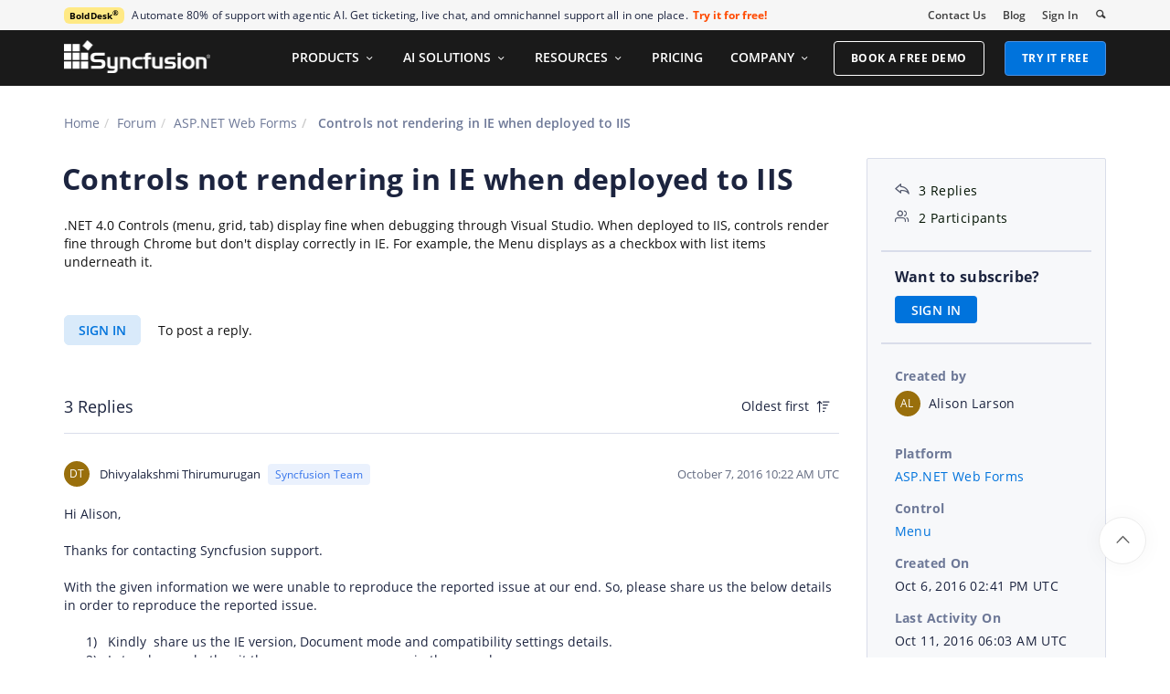

--- FILE ---
content_type: text/css
request_url: https://www.syncfusion.com/forums/dist/cssminify/forumthreaddetail.min.css?v10
body_size: 7652
content:
.breadcrumb--top,.breadcrumb--section{padding-left:0}.breadcrumb{padding-right:0;padding-left:0;color:#00003D!important;background-color:#FFF;padding-top:15px}.breadcrumb a{color:#6D7897}.breadcrumb a:hover{color:#0A98FF}.breadcrumb .active{font-weight:600;color:#6D7897;letter-spacing:.06px}.validation-message{color:#EB3F3F;font-size:12px;letter-spacing:.4px}.upload-submitfield{margin-bottom:200px}.upload-submitfield .attachmentfield{float:left;height:138px;width:840px;float:left;margin-top:25px;width:100%;margin-bottom:60px}.upload-submitfield .attachmentfield .fileinputdiv{height:auto}.upload-submitfield .attachmentfield .policy{font-size:11px;color:#6D7897;letter-spacing:.05px;text-align:left;margin-top:8px}.upload-submitfield .attachmentfield .policy #confidentialpolicy_link{color:#0073dc!important;cursor:pointer}.upload-submitfield .attachmentfield .policy #confidentialpolicy_link:hover{color:#0450C2!important}.upload-submitfield .attachmentfield #confidentialpolicyModal .modal-content{background:#FFF;box-shadow:1px 2px 13px 3px rgb(0 0 0 / .24);border-radius:6.72px;padding:10px 10px 15px 10px}.upload-submitfield .attachmentfield #confidentialpolicyModal .modal-content .modal-header{border-bottom:none!important;padding-bottom:0}.upload-submitfield .attachmentfield #confidentialpolicyModal .modal-content .modal-header .close{margin-top:-8px;opacity:1;color:#8F9BB3}.upload-submitfield .attachmentfield #confidentialpolicyModal .modal-content .modal-header .close:hover{color:#1C243F}.upload-submitfield .attachmentfield #confidentialpolicyModal .modal-content .modal-header .modal-title{font-size:20px;color:#1C243F;letter-spacing:0;font-weight:600}.upload-submitfield .attachmentfield #confidentialpolicyModal .modal-content .modal-header .modal-body{font-size:14px;color:#1C243F;letter-spacing:.5px;line-height:24px}.upload-submitfield .attachmentfield .upload-section{padding-left:0}.upload-submitfield .attachmentfield #browse-to-upload{border:1px solid #B4BED8;padding:8px 8px 0 8px;background:#FFF;margin-top:10px;width:430px;border-radius:4px}.upload-submitfield .attachmentfield #browse-to-upload .sf-icon-forum-Info{font-size:15px;vertical-align:middle;color:#8F9BB3}.upload-submitfield .attachmentfield #browse-to-upload .filesize-font{font-size:11px;color:#6D7897;letter-spacing:.05px}.upload-submitfield .attachmentfield #browse-to-upload .droparea{border:1px dashed #B4BED8;border-radius:4px;display:inherit;font-size:14px;padding:6%}.upload-submitfield .attachmentfield #browse-to-upload .droparea .dropbox-img{vertical-align:bottom;margin-right:5px}.upload-submitfield .attachmentfield #browse-to-upload .droparea .dropbox-content{letter-spacing:.06px;color:#1C243F}.upload-submitfield .attachmentfield #browse-to-upload .droparea .tooltip-inner{max-width:220px;background-color:#323232!important}.upload-submitfield .attachmentfield #browse-to-upload .droparea .tooltip{width:220px!important}.upload-submitfield .attachmentfield #browse-to-upload .droparea:hover{border:1px dashed #0073DC}.upload-submitfield .attachmentfield .e-file-select-wrap{display:none}.upload-submitfield .attachmentfield .e-upload{border:none;margin-top:8px;font-family:"Open Sans","Helvetica","Arial",sans-serif!important}.upload-submitfield .attachmentfield .e-upload .e-file-name,.upload-submitfield .attachmentfield .e-upload .e-file-type{color:#1C243F!important;letter-spacing:0.32px!important}.upload-submitfield .attachmentfield .e-upload .e-file-size{color:#6D7897!important;letter-spacing:0.32px!important;width:35%}.upload-submitfield .attachmentfield .e-upload .e-upload-success{color:#1AAA55!important;letter-spacing:0.32px!important}.upload-submitfield .attachmentfield .e-upload .e-validation-fails{color:#FB2E2E!important;letter-spacing:0.32px!important}.upload-submitfield .attachmentfield .e-upload .e-upload-files{border-top:none!important}.upload-submitfield .attachmentfield .e-upload .e-upload-files .e-upload-file-list{border-bottom:none!important}.upload-submitfield .attachmentfield .e-upload .e-upload-files .e-file-name{padding-bottom:10px}.g-recaptcha{margin-bottom:0;margin-top:30px;padding-left:0}.g-recaptcha-validation{color:#EB3F3F;font-size:12px;padding:0}.rc-anchor-light.rc-anchor-normal{background:#FFFFFF!important;border:1px solid #B4BED8!important;border-radius:4px}.rc-anchor-light{background:#FFFFFF!important;color:#1C243F!important}.rc-anchor-center-item{font-size:14px;color:#1C243F!important}.buttons{margin-top:30px;margin-bottom:10px;padding-left:0;display:inline-flex}.buttons #forumClose{border:1px solid #0073DC;color:#0073DC;background:#FFF;margin-right:15px;font-size:14px!important;font-weight:600!important}.buttons #forumClose:hover{background:#0073DC;color:#FFF}.buttons #forumSubmit{background:#0073DC;color:#FFF;border:1px solid #0073DC;font-size:14px!important;font-weight:600!important;outline:none!important}.buttons #forumSubmit:hover{background:#0A98FF;border:1px solid #0A98FF}.buttons .btn{border-radius:4px;justify-content:center;border-radius:4px;cursor:pointer;padding:7px 43px}.buttons .btn:hover:not(:disabled){background-color:#0073DC}@media (max-width:767px){.upload-submitfield{margin-bottom:200px}.upload-submitfield .attachmentfield{float:left;height:138px;width:840px;float:left;margin-top:25px;width:100%;margin-bottom:60px}.upload-submitfield .attachmentfield .fileinputdiv{height:auto}.upload-submitfield .attachmentfield .policy{font-size:11px;color:#6D7897;letter-spacing:.05px;text-align:left;margin-top:8px}.upload-submitfield .attachmentfield .policy #confidentialpolicy_link{color:#0073dc!important;cursor:pointer}.upload-submitfield .attachmentfield .policy #confidentialpolicy_link:hover{color:#0450C2!important}.upload-submitfield .attachmentfield #confidentialpolicyModal .modal-content{background:#FFF;box-shadow:1px 2px 13px 3px rgb(0 0 0 / .24);border-radius:6.72px;padding:10px 10px 15px 10px}.upload-submitfield .attachmentfield #confidentialpolicyModal .modal-content .modal-header{border-bottom:none!important;padding-bottom:0}.upload-submitfield .attachmentfield #confidentialpolicyModal .modal-content .modal-header .close{margin-top:-8px;opacity:1;color:#8F9BB3}.upload-submitfield .attachmentfield #confidentialpolicyModal .modal-content .modal-header .close:hover{color:#1C243F}.upload-submitfield .attachmentfield #confidentialpolicyModal .modal-content .modal-header .modal-title{font-size:20px;color:#1C243F;letter-spacing:0;font-weight:600}.upload-submitfield .attachmentfield #confidentialpolicyModal .modal-content .modal-header .modal-body{font-size:14px;color:#1C243F;letter-spacing:.5px;line-height:24px}.upload-submitfield .attachmentfield .upload-section{padding-left:0}.upload-submitfield .attachmentfield #browse-to-upload{border:1px solid #B4BED8;padding:8px 8px 0 8px;background:#FFF;margin-top:10px;width:430px;border-radius:4px}.upload-submitfield .attachmentfield #browse-to-upload .sf-icon-forum-Info{font-size:15px;vertical-align:middle;color:#8F9BB3}.upload-submitfield .attachmentfield #browse-to-upload .filesize-font{font-size:11px;color:#6D7897;letter-spacing:.05px}.upload-submitfield .attachmentfield #browse-to-upload .droparea{border:1px dashed #B4BED8;border-radius:4px;display:inherit;font-size:14px;padding:6%}.upload-submitfield .attachmentfield #browse-to-upload .droparea .dropbox-img{vertical-align:bottom;margin-right:5px}.upload-submitfield .attachmentfield #browse-to-upload .droparea .dropbox-content{letter-spacing:.06px;color:#1C243F}.upload-submitfield .attachmentfield #browse-to-upload .droparea .tooltip-inner{max-width:220px;background-color:#323232!important}.upload-submitfield .attachmentfield #browse-to-upload .droparea .tooltip{width:220px!important}.upload-submitfield .attachmentfield #browse-to-upload .droparea:hover{border:1px dashed #0073DC}.upload-submitfield .attachmentfield .e-file-select-wrap{display:none}.upload-submitfield .attachmentfield .e-upload{border:none;margin-top:8px;font-family:"Open Sans","Helvetica","Arial",sans-serif!important}.upload-submitfield .attachmentfield .e-upload .e-file-name,.upload-submitfield .attachmentfield .e-upload .e-file-type{color:#1C243F!important;letter-spacing:0.32px!important}.upload-submitfield .attachmentfield .e-upload .e-file-size{color:#6D7897!important;letter-spacing:0.32px!important;width:35%}.upload-submitfield .attachmentfield .e-upload .e-upload-success{color:#1AAA55!important;letter-spacing:0.32px!important}.upload-submitfield .attachmentfield .e-upload .e-validation-fails{color:#FB2E2E!important;letter-spacing:0.32px!important}.upload-submitfield .attachmentfield .e-upload .e-upload-files{border-top:none!important}.upload-submitfield .attachmentfield .e-upload .e-upload-files .e-upload-file-list{border-bottom:none!important}.upload-submitfield .attachmentfield .e-upload .e-upload-files .e-file-name{padding-bottom:10px}.g-recaptcha{margin-bottom:0;margin-top:30px;padding-left:0}.g-recaptcha-validation{color:#EB3F3F;font-size:12px;padding:0}.rc-anchor-light.rc-anchor-normal{background:#FFFFFF!important;border:1px solid #B4BED8!important;border-radius:4px}.rc-anchor-light{background:#FFFFFF!important;color:#1C243F!important}.rc-anchor-center-item{font-size:14px;color:#1C243F!important}.buttons{margin-top:30px;margin-bottom:10px;padding-left:0;display:inline-flex}.buttons #forumClose{border:1px solid #0073DC;color:#0073DC;background:#FFF;margin-right:15px;font-size:14px!important;font-weight:600!important}.buttons #forumClose:hover{background:#0073DC;color:#FFF}.buttons #forumSubmit{background:#0073DC;color:#FFF;border:1px solid #0073DC;font-size:14px!important;font-weight:600!important;outline:none!important}.buttons #forumSubmit:hover{background:#0A98FF;border:1px solid #0A98FF}.buttons .btn{border-radius:4px;justify-content:center;border-radius:4px;cursor:pointer;padding:7px 43px}.buttons .btn:hover:not(:disabled){background-color:#0073DC}.upload-submitfield .attachmentfield .upload-section{padding:0}.upload-submitfield .attachmentfield #browse-to-upload{width:100%}.upload-submitfield .attachmentfield #browse-to-upload .droparea{font-size:12px}.upload-submitfield .attachmentfield #browse-to-upload .droparea .dropbox-img{float:left}.e-upload .e-file-name,.e-upload .e-file-type{font-size:12px!important}.buttons{display:inline-flex}.buttons #forumClose{font-size:12px!important}.buttons #forumSubmit{font-size:12px!important}}.upload-submitfield{margin-bottom:200px}.upload-submitfield .attachmentfield{float:left;height:138px;width:840px;float:left;margin-top:25px;width:100%;margin-bottom:60px}.upload-submitfield .attachmentfield .fileinputdiv{height:auto}.upload-submitfield .attachmentfield .policy{font-size:11px;color:#6D7897;letter-spacing:.05px;text-align:left;margin-top:8px}.upload-submitfield .attachmentfield .policy #confidentialpolicy_link{color:#0073dc!important;cursor:pointer}.upload-submitfield .attachmentfield .policy #confidentialpolicy_link:hover{color:#0450C2!important}.upload-submitfield .attachmentfield #confidentialpolicyModal .modal-content{background:#FFF;box-shadow:1px 2px 13px 3px rgb(0 0 0 / .24);border-radius:6.72px;padding:10px 10px 15px 10px}.upload-submitfield .attachmentfield #confidentialpolicyModal .modal-content .modal-header{border-bottom:none!important;padding-bottom:0}.upload-submitfield .attachmentfield #confidentialpolicyModal .modal-content .modal-header .close{margin-top:-8px;opacity:1;color:#8F9BB3}.upload-submitfield .attachmentfield #confidentialpolicyModal .modal-content .modal-header .close:hover{color:#1C243F}.upload-submitfield .attachmentfield #confidentialpolicyModal .modal-content .modal-header .modal-title{font-size:20px;color:#1C243F;letter-spacing:0;font-weight:600}.upload-submitfield .attachmentfield #confidentialpolicyModal .modal-content .modal-header .modal-body{font-size:14px;color:#1C243F;letter-spacing:.5px;line-height:24px}.upload-submitfield .attachmentfield .upload-section{padding-left:0}.upload-submitfield .attachmentfield #browse-to-upload{border:1px solid #B4BED8;padding:8px 8px 0 8px;background:#FFF;margin-top:10px;width:430px;border-radius:4px}.upload-submitfield .attachmentfield #browse-to-upload .sf-icon-forum-Info{font-size:15px;vertical-align:middle;color:#8F9BB3}.upload-submitfield .attachmentfield #browse-to-upload .filesize-font{font-size:11px;color:#6D7897;letter-spacing:.05px}.upload-submitfield .attachmentfield #browse-to-upload .droparea{border:1px dashed #B4BED8;border-radius:4px;display:inherit;font-size:14px;padding:6%}.upload-submitfield .attachmentfield #browse-to-upload .droparea .dropbox-img{vertical-align:bottom;margin-right:5px}.upload-submitfield .attachmentfield #browse-to-upload .droparea .dropbox-content{letter-spacing:.06px;color:#1C243F}.upload-submitfield .attachmentfield #browse-to-upload .droparea .tooltip-inner{max-width:220px;background-color:#323232!important}.upload-submitfield .attachmentfield #browse-to-upload .droparea .tooltip{width:220px!important}.upload-submitfield .attachmentfield #browse-to-upload .droparea:hover{border:1px dashed #0073DC}.upload-submitfield .attachmentfield .e-file-select-wrap{display:none}.upload-submitfield .attachmentfield .e-upload{border:none;margin-top:8px;font-family:"Open Sans","Helvetica","Arial",sans-serif!important}.upload-submitfield .attachmentfield .e-upload .e-file-name,.upload-submitfield .attachmentfield .e-upload .e-file-type{color:#1C243F!important;letter-spacing:0.32px!important}.upload-submitfield .attachmentfield .e-upload .e-file-size{color:#6D7897!important;letter-spacing:0.32px!important;width:35%}.upload-submitfield .attachmentfield .e-upload .e-upload-success{color:#1AAA55!important;letter-spacing:0.32px!important}.upload-submitfield .attachmentfield .e-upload .e-validation-fails{color:#FB2E2E!important;letter-spacing:0.32px!important}.upload-submitfield .attachmentfield .e-upload .e-upload-files{border-top:none!important}.upload-submitfield .attachmentfield .e-upload .e-upload-files .e-upload-file-list{border-bottom:none!important}.upload-submitfield .attachmentfield .e-upload .e-upload-files .e-file-name{padding-bottom:10px}.g-recaptcha{margin-bottom:0;margin-top:30px;padding-left:0}.g-recaptcha-validation{color:#EB3F3F;font-size:12px;padding:0}.rc-anchor-light.rc-anchor-normal{background:#FFFFFF!important;border:1px solid #B4BED8!important;border-radius:4px}.rc-anchor-light{background:#FFFFFF!important;color:#1C243F!important}.rc-anchor-center-item{font-size:14px;color:#1C243F!important}.remove-padding{padding:0}.thread-title-edit-error,#ForumSubject-info{font-family:"Open Sans",Helvetica,Arial,sans-serif;color:#EB3F3F;font-size:12px!important;letter-spacing:.4px;line-height:15px}@media (max-width:992px){#forumthread-detail #forumthread-detail-content h1{font-size:23px!important;line-height:32px!important}#forumthread-detail #forumthread-detail-content h1 .e-editable-value{font-size:23px!important;line-height:32px!important}#forumthread-detail #forumthread-detail-content p{font-size:13px!important}#forumthread-detail #forumthread-detail-content #thread-conversation{display:inline-block}#forumthread-detail #forumthread-detail-content #thread-conversation .reply-sort-mobile{display:none!important;margin:0px!important;padding:0px!important}#forumthread-detail #forumthread-detail-content #thread-conversation .replies-intro-section{padding-top:45px!important}#forumthread-detail #forumthread-detail-content #thread-conversation .replies-intro-section .replies-title-count{font-size:16px!important}#forumthread-detail #forumthread-detail-content #thread-conversation .replies-intro-section .reply-accept-answer{font-size:12px!important}#forumthread-detail #forumthread-detail-content #thread-conversation .replies-intro-section .sort-by-replies{font-size:13px!important}#forumthread-detail #forumthread-detail-content #thread-conversation .forum-detail-message{font-size:13px!important}#forumthread-detail #forumthread-detail-content #thread-conversation .forum-reply-section .forum-replies-segment{padding:0 0 5px 0!important}#forumthread-detail #forumthread-detail-content #forum-thread-info{margin-bottom:25px!important;margin-top:15px;padding:5px 10px 20px 10px}#forumthread-detail #forumthread-detail-content #forum-thread-info .col-sm-4{padding:10px}#forumthread-detail #forumthread-detail-content #forum-thread-info .panel-group{margin:0}#forumthread-detail #forumthread-detail-content #forum-thread-info .panel-group .panel-body{padding:0}#forumthread-detail #forumthread-detail-content #forum-thread-info .thread-info-top-section{padding:0}#forumthread-detail #forumthread-detail-content #forum-thread-info .info-expend{font-size:20px;background:#FFF;box-shadow:1px 2px 4px 0 #D6DCE7;border-radius:50%;padding:5px;opacity:.8;float:right}#forumthread-detail #forumthread-detail-content #forum-thread-info .info-expend:hover{background-color:#EEF0F3}#forumthread-detail #forumthread-detail-content #forum-thread-info ul{margin-bottom:0;padding:0px!important}#forumthread-detail #forumthread-detail-content #forum-thread-info ul li{font-size:13px!important;line-height:30px;padding-left:0px!important}#forumthread-detail #forumthread-detail-content #forum-thread-info ul li span[class*="sf-icon-forum"]{font-size:16px;padding-right:10px}#forumthread-detail #forumthread-detail-content #forum-thread-info ul li label{margin:0 0 0!important}#forumthread-detail #forumthread-detail-content #forum-thread-info ul li div:not(.e-spinner-pane):not(.tooltip-inner){margin-top:0px!important;padding:0}#forumthread-detail #forumthread-detail-content #forum-thread-info ul li #subscription,#forumthread-detail #forumthread-detail-content #forum-thread-info ul li #subscription-TabAndMobile{margin-top:3px!important;font-size:13px}#forumthread-detail #forumthread-detail-content #forum-thread-info ul li .customer-info{padding:0}#forumthread-detail #forumthread-detail-content #forum-thread-info ul li .customer-info .customer-avatar{margin-top:1px;padding:0!important;line-height:28px}#forumthread-detail #forumthread-detail-content #forum-thread-info ul li .customer-info .customer-name{white-space:nowrap;overflow:hidden;text-overflow:ellipsis;padding-left:5px}#forumthread-detail #forumthread-detail-content #forum-thread-info ul #subscription-info{margin:0 0 0 0!important}#forumthread-detail #forumthread-detail-content #forum-thread-info ul #subscription-info label{margin-top:0;font-size:14px!important}#forumthread-detail #forumthread-detail-content #forum-thread-info ul #subscription-info button{margin-top:0}#forumthread-detail #forumthread-detail-content #forum-thread-info ul #subscription-info #subscription-auth{padding:5.5px 18px;letter-spacing:.4px;margin-top:8px}#forumthread-detail #forumthread-detail-content #forum-thread-info #subscription-auth-dialog .e-dlg-header{font-size:14px}#forumthread-detail #forumthread-detail-content #forum-thread-info #subscription-auth-dialog .e-icon-dlg-close{color:inherit;font-size:10px}}.validation-message{color:#EB3F3F;font-size:12px;letter-spacing:.4px}.upload-submitfield{margin-bottom:200px}.upload-submitfield .attachmentfield{float:left;height:138px;width:840px;float:left;margin-top:25px;width:100%;margin-bottom:60px}.upload-submitfield .attachmentfield .fileinputdiv{height:auto}.upload-submitfield .attachmentfield .policy{font-size:11px;color:#6D7897;letter-spacing:.05px;text-align:left;margin-top:8px}.upload-submitfield .attachmentfield .policy #confidentialpolicy_link{color:#0073dc!important;cursor:pointer}.upload-submitfield .attachmentfield .policy #confidentialpolicy_link:hover{color:#0450C2!important}.upload-submitfield .attachmentfield #confidentialpolicyModal .modal-content{background:#FFF;box-shadow:1px 2px 13px 3px rgb(0 0 0 / .24);border-radius:6.72px;padding:10px 10px 15px 10px}.upload-submitfield .attachmentfield #confidentialpolicyModal .modal-content .modal-header{border-bottom:none!important;padding-bottom:0}.upload-submitfield .attachmentfield #confidentialpolicyModal .modal-content .modal-header .close{margin-top:-8px;opacity:1;color:#8F9BB3}.upload-submitfield .attachmentfield #confidentialpolicyModal .modal-content .modal-header .close:hover{color:#1C243F}.upload-submitfield .attachmentfield #confidentialpolicyModal .modal-content .modal-header .modal-title{font-size:20px;color:#1C243F;letter-spacing:0;font-weight:600}.upload-submitfield .attachmentfield #confidentialpolicyModal .modal-content .modal-header .modal-body{font-size:14px;color:#1C243F;letter-spacing:.5px;line-height:24px}.upload-submitfield .attachmentfield .upload-section{padding-left:0}.upload-submitfield .attachmentfield #browse-to-upload{border:1px solid #B4BED8;padding:8px 8px 0 8px;background:#FFF;margin-top:10px;width:430px;border-radius:4px}.upload-submitfield .attachmentfield #browse-to-upload .sf-icon-forum-Info{font-size:15px;vertical-align:middle;color:#8F9BB3}.upload-submitfield .attachmentfield #browse-to-upload .filesize-font{font-size:11px;color:#6D7897;letter-spacing:.05px}.upload-submitfield .attachmentfield #browse-to-upload .droparea{border:1px dashed #B4BED8;border-radius:4px;display:inherit;font-size:14px;padding:6%}.upload-submitfield .attachmentfield #browse-to-upload .droparea .dropbox-img{vertical-align:bottom;margin-right:5px}.upload-submitfield .attachmentfield #browse-to-upload .droparea .dropbox-content{letter-spacing:.06px;color:#1C243F}.upload-submitfield .attachmentfield #browse-to-upload .droparea .tooltip-inner{max-width:220px;background-color:#323232!important}.upload-submitfield .attachmentfield #browse-to-upload .droparea .tooltip{width:220px!important}.upload-submitfield .attachmentfield #browse-to-upload .droparea:hover{border:1px dashed #0073DC}.upload-submitfield .attachmentfield .e-file-select-wrap{display:none}.upload-submitfield .attachmentfield .e-upload{border:none;margin-top:8px;font-family:"Open Sans","Helvetica","Arial",sans-serif!important}.upload-submitfield .attachmentfield .e-upload .e-file-name,.upload-submitfield .attachmentfield .e-upload .e-file-type{color:#1C243F!important;letter-spacing:0.32px!important}.upload-submitfield .attachmentfield .e-upload .e-file-size{color:#6D7897!important;letter-spacing:0.32px!important;width:35%}.upload-submitfield .attachmentfield .e-upload .e-upload-success{color:#1AAA55!important;letter-spacing:0.32px!important}.upload-submitfield .attachmentfield .e-upload .e-validation-fails{color:#FB2E2E!important;letter-spacing:0.32px!important}.upload-submitfield .attachmentfield .e-upload .e-upload-files{border-top:none!important}.upload-submitfield .attachmentfield .e-upload .e-upload-files .e-upload-file-list{border-bottom:none!important}.upload-submitfield .attachmentfield .e-upload .e-upload-files .e-file-name{padding-bottom:10px}.g-recaptcha{margin-bottom:0;margin-top:30px;padding-left:0}.g-recaptcha-validation{color:#EB3F3F;font-size:12px;padding:0}.rc-anchor-light.rc-anchor-normal{background:#FFFFFF!important;border:1px solid #B4BED8!important;border-radius:4px}.rc-anchor-light{background:#FFFFFF!important;color:#1C243F!important}.rc-anchor-center-item{font-size:14px;color:#1C243F!important}.buttons{margin-top:30px;margin-bottom:10px;padding-left:0;display:inline-flex}.buttons #forumClose{border:1px solid #0073DC;color:#0073DC;background:#FFF;margin-right:15px;font-size:14px!important;font-weight:600!important}.buttons #forumClose:hover{background:#0073DC;color:#FFF}.buttons #forumSubmit{background:#0073DC;color:#FFF;border:1px solid #0073DC;font-size:14px!important;font-weight:600!important;outline:none!important}.buttons #forumSubmit:hover{background:#0A98FF;border:1px solid #0A98FF}.buttons .btn{border-radius:4px;justify-content:center;border-radius:4px;cursor:pointer;padding:7px 43px}.buttons .btn:hover:not(:disabled){background-color:#0073DC}@media (max-width:767px){.upload-submitfield{margin-bottom:200px}.upload-submitfield .attachmentfield{float:left;height:138px;width:840px;float:left;margin-top:25px;width:100%;margin-bottom:60px}.upload-submitfield .attachmentfield .fileinputdiv{height:auto}.upload-submitfield .attachmentfield .policy{font-size:11px;color:#6D7897;letter-spacing:.05px;text-align:left;margin-top:8px}.upload-submitfield .attachmentfield .policy #confidentialpolicy_link{color:#0073dc!important;cursor:pointer}.upload-submitfield .attachmentfield .policy #confidentialpolicy_link:hover{color:#0450C2!important}.upload-submitfield .attachmentfield #confidentialpolicyModal .modal-content{background:#FFF;box-shadow:1px 2px 13px 3px rgb(0 0 0 / .24);border-radius:6.72px;padding:10px 10px 15px 10px}.upload-submitfield .attachmentfield #confidentialpolicyModal .modal-content .modal-header{border-bottom:none!important;padding-bottom:0}.upload-submitfield .attachmentfield #confidentialpolicyModal .modal-content .modal-header .close{margin-top:-8px;opacity:1;color:#8F9BB3}.upload-submitfield .attachmentfield #confidentialpolicyModal .modal-content .modal-header .close:hover{color:#1C243F}.upload-submitfield .attachmentfield #confidentialpolicyModal .modal-content .modal-header .modal-title{font-size:20px;color:#1C243F;letter-spacing:0;font-weight:600}.upload-submitfield .attachmentfield #confidentialpolicyModal .modal-content .modal-header .modal-body{font-size:14px;color:#1C243F;letter-spacing:.5px;line-height:24px}.upload-submitfield .attachmentfield .upload-section{padding-left:0}.upload-submitfield .attachmentfield #browse-to-upload{border:1px solid #B4BED8;padding:8px 8px 0 8px;background:#FFF;margin-top:10px;width:430px;border-radius:4px}.upload-submitfield .attachmentfield #browse-to-upload .sf-icon-forum-Info{font-size:15px;vertical-align:middle;color:#8F9BB3}.upload-submitfield .attachmentfield #browse-to-upload .filesize-font{font-size:11px;color:#6D7897;letter-spacing:.05px}.upload-submitfield .attachmentfield #browse-to-upload .droparea{border:1px dashed #B4BED8;border-radius:4px;display:inherit;font-size:14px;padding:6%}.upload-submitfield .attachmentfield #browse-to-upload .droparea .dropbox-img{vertical-align:bottom;margin-right:5px}.upload-submitfield .attachmentfield #browse-to-upload .droparea .dropbox-content{letter-spacing:.06px;color:#1C243F}.upload-submitfield .attachmentfield #browse-to-upload .droparea .tooltip-inner{max-width:220px;background-color:#323232!important}.upload-submitfield .attachmentfield #browse-to-upload .droparea .tooltip{width:220px!important}.upload-submitfield .attachmentfield #browse-to-upload .droparea:hover{border:1px dashed #0073DC}.upload-submitfield .attachmentfield .e-file-select-wrap{display:none}.upload-submitfield .attachmentfield .e-upload{border:none;margin-top:8px;font-family:"Open Sans","Helvetica","Arial",sans-serif!important}.upload-submitfield .attachmentfield .e-upload .e-file-name,.upload-submitfield .attachmentfield .e-upload .e-file-type{color:#1C243F!important;letter-spacing:0.32px!important}.upload-submitfield .attachmentfield .e-upload .e-file-size{color:#6D7897!important;letter-spacing:0.32px!important;width:35%}.upload-submitfield .attachmentfield .e-upload .e-upload-success{color:#1AAA55!important;letter-spacing:0.32px!important}.upload-submitfield .attachmentfield .e-upload .e-validation-fails{color:#FB2E2E!important;letter-spacing:0.32px!important}.upload-submitfield .attachmentfield .e-upload .e-upload-files{border-top:none!important}.upload-submitfield .attachmentfield .e-upload .e-upload-files .e-upload-file-list{border-bottom:none!important}.upload-submitfield .attachmentfield .e-upload .e-upload-files .e-file-name{padding-bottom:10px}.g-recaptcha{margin-bottom:0;margin-top:30px;padding-left:0}.g-recaptcha-validation{color:#EB3F3F;font-size:12px;padding:0}.rc-anchor-light.rc-anchor-normal{background:#FFFFFF!important;border:1px solid #B4BED8!important;border-radius:4px}.rc-anchor-light{background:#FFFFFF!important;color:#1C243F!important}.rc-anchor-center-item{font-size:14px;color:#1C243F!important}.buttons{margin-top:30px;margin-bottom:10px;padding-left:0;display:inline-flex}.buttons #forumClose{border:1px solid #0073DC;color:#0073DC;background:#FFF;margin-right:15px;font-size:14px!important;font-weight:600!important}.buttons #forumClose:hover{background:#0073DC;color:#FFF}.buttons #forumSubmit{background:#0073DC;color:#FFF;border:1px solid #0073DC;font-size:14px!important;font-weight:600!important;outline:none!important}.buttons #forumSubmit:hover{background:#0A98FF;border:1px solid #0A98FF}.buttons .btn{border-radius:4px;justify-content:center;border-radius:4px;cursor:pointer;padding:7px 43px}.buttons .btn:hover:not(:disabled){background-color:#0073DC}.upload-submitfield .attachmentfield .upload-section{padding:0}.upload-submitfield .attachmentfield #browse-to-upload{width:100%}.upload-submitfield .attachmentfield #browse-to-upload .droparea{font-size:12px}.upload-submitfield .attachmentfield #browse-to-upload .droparea .dropbox-img{float:left}.e-upload .e-file-name,.e-upload .e-file-type{font-size:12px!important}.buttons{display:inline-flex}.buttons #forumClose{font-size:12px!important}.buttons #forumSubmit{font-size:12px!important}}.disable-scroll{overflow-x:hidden;overflow-y:hidden}#reply-rte_toolbar_Formats span:first-child,#edit-rte_toolbar_Formats span:first-child{min-width:75px}.e-richtexteditor.e-rte-tb-expand{border:1px solid #B4BED8;border-radius:4px!important}.e-focused{border-color:#0073DC!important}.e-richtexteditor.e-rte-tb-expand .e-rte-content{border-bottom:none!important;border-top:1px solid #B4BED8!important;border-bottom-left-radius:4px!important;border-bottom-right-radius:4px!important;letter-spacing:0.47px!important}.e-richtexteditor.e-rte-tb-expand .e-rte-toolbar.e-extended-toolbar{border-top-left-radius:4px!important;border-top-right-radius:4px!important}.e-toolbar .e-toolbar-items .e-toolbar-item.e-separator{border:1px solid #E5E6E8!important;margin:0 5px}.e-rte-toolbar{background:#FFF}.e-rte-toolbar .e-toolbar-items{background:#FFF;border-top-left-radius:4px!important;border-top-right-radius:4px!important}.e-rte-toolbar .e-toolbar-items .e-tbar-btn{background:#FFF;border:none!important;min-height:auto!important;padding:1px 2.5px!important;font-family:"Helvetica Neue","Helvetica","Arial","sans-serif"}.e-rte-toolbar .e-toolbar-items .e-tbar-btn:hover{background:#F0F2F6!important;padding:1px 2.5px!important}.e-rte-toolbar .e-toolbar-item.e-active .e-tbar-btn{background:#0073DC!important;border:none!important;color:#FFFFFF!important}.e-rte-toolbar .e-toolbar-item.e-active .e-icons{color:#FFFFFF!important;font-weight:normal!important;font-style:normal}.e-rte-toolbar .e-toolbar-item .e-icons{color:#1C243F!important}.e-rte-dropdown-popup .e-item{line-height:36px!important;height:36px!important}.show-loader{display:block!important}.rte-validation{color:#EB3F3F;font-size:12px;letter-spacing:.4px}#loader-overlay{background-color:#FFF;opacity:.7;bottom:0;left:0;position:fixed;right:0;top:0;z-index:10000000070;display:none}#loader-overlay #loader-inner{-ms-transform-origin:50% 50%;-webkit-transform-origin:50% 50%;background-color:#fff0;border-radius:12px;height:50px;left:46%;left:-webkit-calc(50% - 6px);left:calc(50% - 6px);position:relative;top:46%;top:-webkit-calc(50% - 6px);top:calc(50% - 6px);transform-origin:50% 50%;width:50px}#loader-overlay img{width:45px;height:45px}.remove-padding-left{padding-left:0px!important}.tiny-loader{top:20px;z-index:100000;width:20px;height:20px;background:url(//cdn.syncfusion.com/content/images/forum/loader.svg);background-size:15px 15px;background-repeat:no-repeat}.sync-logo{background:url(//cdn.syncfusion.com/content/images/forum/v1/syncfusion-logo-circle.svg);background-repeat:no-repeat;width:28px;height:28px;display:inline-block}#forum-detail-toast{top:75px!important}#forum-detail-toast .e-toast-danger{border-radius:6px;border:1px solid #FFADAF;background-color:#FDE4E5}#forum-detail-toast .e-toast-danger .e-toast-icon{font-size:18px;height:18px}#forum-detail-toast .e-toast-danger .e-toast-content{font-family:"Open Sans","Helvetica","Arial",sans-serif!important;font-size:14px}#forum-detail-toast .e-toast-success{border-radius:6px;border:1px solid #8FE8BB;background-color:#E2F9EC}#forum-detail-toast .e-toast-success .e-toast-icon{font-size:18px;height:18px}#forum-detail-toast .e-toast-success .e-toast-content{font-family:"Open Sans","Helvetica","Arial",sans-serif!important;font-size:14px}#forum-detail-toast .e-toast-warning{border-radius:6px;border:1px solid #F8CD66;background-color:#FFF0CB;box-shadow:0 2px 6px 0 rgb(0 0 0 / .18)}#forum-detail-toast .e-toast-warning .e-toast-icon{font-size:18px;height:18px}#forum-detail-toast .e-toast-warning .e-toast-content{font-family:"Open Sans","Helvetica","Arial",sans-serif!important;font-size:14px}#forumthread-detail{font-family:"Open Sans","Helvetica","Arial",sans-serif!important;padding-bottom:15px}#forumthread-detail .breadcrumb--top{padding-top:16px!important}#forumthread-detail #forumthread-detail-content .customer-avatar{width:28px;height:28px;font-size:12px;float:left;padding:5px;text-align:center;border-radius:50%;color:#FFF;margin-right:6px}#forumthread-detail #forumthread-detail-content hr{border-top:1px solid #D9DDEA}#forumthread-detail #forumthread-detail-content .dot-separator{height:5px;width:5px;background-color:#8F9BB3;border-radius:50%;display:inline-block;margin:0 7px;vertical-align:middle}#forumthread-detail #forumthread-detail-content .button-primary-cancel{border:1px solid #0073DC;color:#0073DC;background:#FFF;font-size:14px;font-weight:600;border-radius:4px;padding:7px 43px;margin-right:15px}#forumthread-detail #forumthread-detail-content .button-primary-cancel:hover{color:#FFF;background:#0073DC;cursor:pointer}#forumthread-detail #forumthread-detail-content .button-primary-cancel:focus{outline:none}#forumthread-detail #forumthread-detail-content .button-primary-save{background:#0073DC;color:#FFF;border:1px solid #0073DC;font-size:14px;font-weight:600;border-radius:4px;padding:7px 45px;margin-right:0}#forumthread-detail #forumthread-detail-content .button-primary-save:hover{background:#0A98FF;cursor:pointer}#forumthread-detail #forumthread-detail-content .button-primary-save:focus{outline:none}#forumthread-detail #forumthread-detail-content h1{font-size:32px;line-height:43px;letter-spacing:.4px;margin:0 0 0 13px;font-weight:700;border:none;color:#1C243F;word-break:break-word}#forumthread-detail #forumthread-detail-content h1 .e-editable-value{font-size:32px;line-height:43px;letter-spacing:.4px;margin:0 0 0 0;font-weight:700;border:none;color:#1C243F;font-family:"Open Sans","Helvetica","Arial",sans-serif}#forumthread-detail #forumthread-detail-content #editForumTitle,#forumthread-detail #forumthread-detail-content #editForumTitle_wrap{width:100%;padding-left:0;margin-left:-15px;cursor:text!important}#forumthread-detail #forumthread-detail-content #editForumTitle .sf-icon-forum-Edit,#forumthread-detail #forumthread-detail-content #editForumTitle_wrap .sf-icon-forum-Edit{font-size:20px;color:inherit;float:right;cursor:pointer;visibility:hidden;padding:0;position:absolute;top:50%;-ms-transform:translate(50%,-100%);transform:translate(50%,-100%);margin:1.3%;right:2%}#forumthread-detail #forumthread-detail-content #editForumTitle .sf-icon-forum-Edit::before,#forumthread-detail #forumthread-detail-content #editForumTitle_wrap .sf-icon-forum-Edit::before{float:right}#forumthread-detail #forumthread-detail-content #editForumTitle:hover,#forumthread-detail #forumthread-detail-content #editForumTitle_wrap:hover{cursor:pointer}#forumthread-detail #forumthread-detail-content #editForumTitle:hover>.sf-icon-forum-Edit,#forumthread-detail #forumthread-detail-content #editForumTitle_wrap:hover>.sf-icon-forum-Edit{visibility:visible!important;cursor:pointer}#forumthread-detail #forumthread-detail-content #editForumTitle .e-editable-value-wrapper:hover,#forumthread-detail #forumthread-detail-content #editForumTitle_wrap .e-editable-value-wrapper:hover{background-color:#EEF0F3}#forumthread-detail #forumthread-detail-content #editForumTitle .e-editable-wrapper .e-editable-elements,#forumthread-detail #forumthread-detail-content #editForumTitle_wrap .e-editable-wrapper .e-editable-elements{top:-3px;border:1px solid #0073DC;margin-left:-7px}#forumthread-detail #forumthread-detail-content #editForumTitle .e-editable-wrapper #ForumSubject_editor,#forumthread-detail #forumthread-detail-content #editForumTitle_wrap .e-editable-wrapper #ForumSubject_editor{font-size:32px;letter-spacing:.4px;font-weight:700;color:#1C243F;padding:0;height:50px;margin-left:8px;font-family:"Open Sans","Helvetica","Arial",sans-serif}#forumthread-detail #forumthread-detail-content .forum-title{width:90%;margin-left:13px}#forumthread-detail #forumthread-detail-content p{font-size:14px;line-height:19px;letter-spacing:.4px}#forumthread-detail #forumthread-detail-content #forum-thread-info{background:#F7F8FA;border:1px solid #D9DDEA;border-radius:2px}#forumthread-detail #forumthread-detail-content #forum-thread-info ul{margin-bottom:0;padding:20px 0}#forumthread-detail #forumthread-detail-content #forum-thread-info ul li{font-size:14px;line-height:30px;letter-spacing:.4px;list-style:none;color:#001200;padding-left:15px}#forumthread-detail #forumthread-detail-content #forum-thread-info ul li span[class*="sf-icon-forum"]{font-size:16px;padding-right:10px;vertical-align:text-top;color:#545A6E}#forumthread-detail #forumthread-detail-content #forum-thread-info ul li .accepted-answer{color:#09B46B!important}#forumthread-detail #forumthread-detail-content #forum-thread-info ul li .accept-answer:focus{text-decoration:none}#forumthread-detail #forumthread-detail-content #forum-thread-info ul li label{color:#6D7897;margin:5px 0 0}#forumthread-detail #forumthread-detail-content #forum-thread-info ul li div:not(.e-spinner-pane):not(.tooltip-inner){color:#1C243F;margin-top:-5px}#forumthread-detail #forumthread-detail-content #forum-thread-info ul li #subscription,#forumthread-detail #forumthread-detail-content #forum-thread-info ul li #subscription-TabAndMobile{font-family:"Open Sans","Helvetica","Arial",sans-serif;background:#0073DC;color:#FFF;border-radius:4px;border:none;margin-top:0}#forumthread-detail #forumthread-detail-content #forum-thread-info ul li #subscription:hover,#forumthread-detail #forumthread-detail-content #forum-thread-info ul li #subscription-TabAndMobile:hover{background:#0A98FF;cursor:pointer}#forumthread-detail #forumthread-detail-content #forum-thread-info ul li #subscription:focus,#forumthread-detail #forumthread-detail-content #forum-thread-info ul li #subscription-TabAndMobile:focus{outline:none}#forumthread-detail #forumthread-detail-content #forum-thread-info ul li .customer-info{padding:5px 0 10px 0}#forumthread-detail #forumthread-detail-content #forum-thread-info ul li .customer-info .sync-logo{vertical-align:top}#forumthread-detail #forumthread-detail-content #forum-thread-info ul li .customer-info .customer-avatar{margin-top:1px;padding:0!important;line-height:28px}#forumthread-detail #forumthread-detail-content #forum-thread-info ul li .customer-info .customer-name{white-space:nowrap;overflow:hidden;text-overflow:ellipsis;padding-left:3px;width:130px;display:inline-block}#forumthread-detail #forumthread-detail-content #forum-thread-info ul li .customer-info .sync-user-lesscharacters{width:auto}#forumthread-detail #forumthread-detail-content #forum-thread-info ul li .customer-info .syncfusion-team-icon{background:url(//cdn.syncfusion.com/content/images/forum/v1/syncfusion-team-icon.svg) no-repeat;width:20px;height:20px;display:inline-block;margin-left:5px;vertical-align:super}#forumthread-detail #forumthread-detail-content #forum-thread-info ul li .customer-info .syncfusion--teams-hover-img{display:none;position:absolute;right:-9%;margin-top:-17px}#forumthread-detail #forumthread-detail-content #forum-thread-info ul li .customer-info .syncfusion-team-icon:hover+.syncfusion--teams-hover-img{display:block}#forumthread-detail #forumthread-detail-content #forum-thread-info ul #subscription-info{margin:-8px 0 20px 0}#forumthread-detail #forumthread-detail-content #forum-thread-info ul #subscription-info label{color:#1C243F;font-size:16px;margin-bottom:8px}#forumthread-detail #forumthread-detail-content #forum-thread-info ul #subscription-info #subscription-auth{font-family:"Open Sans","Helvetica","Arial",sans-serif;background:#0073DC;color:#FFF;border-radius:4px;border:none;font-weight:600;padding:5.5px 18px;letter-spacing:.4px;margin-top:8px;vertical-align:sub}#forumthread-detail #forumthread-detail-content #forum-thread-info ul #subscription-info #subscription-auth:hover{background:#0A98FF;cursor:pointer}#forumthread-detail #forumthread-detail-content #forum-thread-info ul #subscription-info #subscription-auth:focus{outline:none}#forumthread-detail #forumthread-detail-content #forum-thread-info ul .divider{border:.5px solid #D9DDEA;margin:20px 0 15px 0}#forumthread-detail #forumthread-detail-content #forum-thread-info #subscription-auth-dialog .e-dlg-header{font-family:"Open Sans","Helvetica","Arial",sans-serif;color:inherit;font-size:14px}#forumthread-detail #forumthread-detail-content #forum-thread-info #subscription-auth-dialog .e-icon-dlg-close{color:inherit;font-size:10px}#forumthread-detail #forumthread-detail-content #forum-thread-info a:focus,#forumthread-detail #forumthread-detail-content #forum-thread-info a:hover{color:#0A98FF;text-decoration:none}#forumthread-detail #forumthread-detail-content #thread-conversation{padding:20px 0 30px 0}#forumthread-detail #forumthread-detail-content #thread-conversation .forum-detail-message .message-body-content{word-wrap:break-word;font-size:14px;width:100%!important}#forumthread-detail #forumthread-detail-content #thread-conversation .forum-detail-message .message-body-content p{letter-spacing:.4px;line-height:24px}#forumthread-detail #forumthread-detail-content #thread-conversation .forum-detail-message .message-body-content ul li,#forumthread-detail #forumthread-detail-content #thread-conversation .forum-detail-message .message-body-content ol li{letter-spacing:.4px;line-height:24px}#forumthread-detail #forumthread-detail-content #thread-conversation .forum-detail-message .message-body-content img{width:auto;height:auto}#forumthread-detail #forumthread-detail-content #thread-conversation .forum-detail-message .message-body-content .prettyprint{border-radius:6px;background:#F7F8FA!important;word-wrap:normal!important;max-height:292px;border:none;padding:15px 20px;margin-bottom:20px;-moz-tab-size:4;-moz-hyphens:none;hyphens:none;position:relative}@media (max-width:1024px){#forumthread-detail #forumthread-detail-content #thread-conversation .forum-detail-message .message-body-content .prettyprint{padding-left:0;padding-bottom:0;padding-right:0}}@media (max-width:1024px){#forumthread-detail #forumthread-detail-content #thread-conversation .forum-detail-message .message-body-content .prettyprint{overflow:auto}}#forumthread-detail #forumthread-detail-content #thread-conversation .forum-detail-message .message-body-content .prettyprint .pretty-print-overlay{padding-right:60px}@media (max-width:1024px){#forumthread-detail #forumthread-detail-content #thread-conversation .forum-detail-message .message-body-content .prettyprint .pretty-print-overlay{overflow:auto;padding:20px 30px}}@media (min-width:768px) and (max-width:1024px){#forumthread-detail #forumthread-detail-content #thread-conversation .forum-detail-message .message-body-content .prettyprint{overflow:auto}}@media (min-width:1024px){#forumthread-detail #forumthread-detail-content #thread-conversation .forum-detail-message .message-body-content .prettyprint{white-space:pre-wrap;overflow:hidden}#forumthread-detail #forumthread-detail-content #thread-conversation .forum-detail-message .message-body-content .prettyprint:hover{overflow-y:auto;overflow-x:hidden}}#forumthread-detail #forumthread-detail-content #thread-conversation .forum-detail-message .message-body-content .prettyprint .copy-button{background-color:#fff0;cursor:pointer;border:0;font-size:14px;font-family:"Open Sans","Helvetica","Arial",sans-serif;font-weight:500;padding:10px 15px;color:#4144B7!important;position:absolute;top:0;right:0}#forumthread-detail #forumthread-detail-content #thread-conversation .forum-detail-message .message-body-content .prettyprint .copy-button span{color:#4144B7!important}#forumthread-detail #forumthread-detail-content #thread-conversation .forum-detail-message .message-body-content .prettyprint .copy-button:focus{outline:none}#forumthread-detail #forumthread-detail-content #thread-conversation .forum-detail-message .message-body-content .prettyprint .copy-button .sf-icon-forum-Copy{font-size:14px;float:left;margin-top:5px}#forumthread-detail #forumthread-detail-content #thread-conversation .forum-detail-message .message-body-content code{background-color:#F7F8FA;color:#101300;margin:10px 0}#forumthread-detail #forumthread-detail-content #thread-conversation .forum-detail-message .message-body-content table{width:100%!important;word-wrap:break-word;border:1px solid #B4BED8}#forumthread-detail #forumthread-detail-content #thread-conversation .forum-detail-message .message-body-content table td,#forumthread-detail #forumthread-detail-content #thread-conversation .forum-detail-message .message-body-content table th{border:1px solid #B4BED8}#forumthread-detail #forumthread-detail-content #thread-conversation .forum-detail-message .thread-reply-action-segment{padding-top:0}#forumthread-detail #forumthread-detail-content #thread-conversation .replies-intro-section{display:flex;padding-top:55px;margin-bottom:-9px}#forumthread-detail #forumthread-detail-content #thread-conversation .replies-intro-section .replies-title-count{font-size:18px;color:#1C243F;align-self:center}#forumthread-detail #forumthread-detail-content #thread-conversation .replies-intro-section .reply-accept-answer{font-size:13px;color:#09B46B;background-color:#EAFAF3;border-radius:12px;padding:5px 10px;margin:0 0 0 17px;font-weight:600;align-self:center}#forumthread-detail #forumthread-detail-content #thread-conversation .replies-intro-section .sort-by-replies{border-radius:4px;margin-left:auto;border:none;font-size:14px;color:#1C243F;background-color:#fff0;padding:8px 10px}#forumthread-detail #forumthread-detail-content #thread-conversation .replies-intro-section .sort-by-replies .sort-by-icon{font-size:inherit;color:inherit;padding-left:5px;vertical-align:-2px}#forumthread-detail #forumthread-detail-content #thread-conversation .replies-intro-section .sort-by-replies:hover{background-color:#EEF0F3!important}#forumthread-detail #forumthread-detail-content #thread-conversation .reply-content-loader{background-image:url(//cdn.syncfusion.com/content/images/forum/v1/loaders/detail-replies-skeleton-loader.svg);background-repeat:no-repeat;height:33em}#forumthread-detail #forumthread-detail-content #thread-conversation .forum-reply-section{padding:5px 0}@keyframes highlighted-answer-thread{0%{background-color:#8FE8BB}100%{background-color:#FFF}}@keyframes highlighted-thread{0%{background-color:lightyellow}100%{background-color:#FFF}}#forumthread-detail #forumthread-detail-content #thread-conversation .forum-reply-section .highlight-reply{animation:highlighted-thread 3s;animation-timing-function:ease-out}#forumthread-detail #forumthread-detail-content #thread-conversation .forum-reply-section .highlight-answer-reply{animation:highlighted-answer-thread 3s;animation-timing-function:ease-out}#forumthread-detail #forumthread-detail-content #thread-conversation .forum-reply-section .forum-replies-segment{padding:5px 0 10px 0;color:#1C243F}#forumthread-detail #forumthread-detail-content #thread-conversation .forum-reply-section .forum-replies-segment .message-body-content{word-wrap:break-word;font-size:14px;width:100%!important}#forumthread-detail #forumthread-detail-content #thread-conversation .forum-reply-section .forum-replies-segment .message-body-content p{letter-spacing:.4px;line-height:24px}#forumthread-detail #forumthread-detail-content #thread-conversation .forum-reply-section .forum-replies-segment .message-body-content ul li,#forumthread-detail #forumthread-detail-content #thread-conversation .forum-reply-section .forum-replies-segment .message-body-content ol li{letter-spacing:.4px;line-height:24px}#forumthread-detail #forumthread-detail-content #thread-conversation .forum-reply-section .forum-replies-segment .message-body-content img{width:auto;height:auto}#forumthread-detail #forumthread-detail-content #thread-conversation .forum-reply-section .forum-replies-segment .message-body-content .prettyprint{border-radius:6px;background:#F7F8FA!important;word-wrap:normal!important;max-height:292px;border:none;padding:15px 20px;margin-bottom:20px;-moz-tab-size:4;-moz-hyphens:none;hyphens:none;position:relative}@media (max-width:1024px){#forumthread-detail #forumthread-detail-content #thread-conversation .forum-reply-section .forum-replies-segment .message-body-content .prettyprint{padding-left:0;padding-bottom:0;padding-right:0}}@media (max-width:1024px){#forumthread-detail #forumthread-detail-content #thread-conversation .forum-reply-section .forum-replies-segment .message-body-content .prettyprint{overflow:auto}}#forumthread-detail #forumthread-detail-content #thread-conversation .forum-reply-section .forum-replies-segment .message-body-content .prettyprint .pretty-print-overlay{padding-right:60px}@media (max-width:1024px){#forumthread-detail #forumthread-detail-content #thread-conversation .forum-reply-section .forum-replies-segment .message-body-content .prettyprint .pretty-print-overlay{overflow:auto;padding:20px 30px}}@media (min-width:768px) and (max-width:1024px){#forumthread-detail #forumthread-detail-content #thread-conversation .forum-reply-section .forum-replies-segment .message-body-content .prettyprint{overflow:auto}}@media (min-width:1024px){#forumthread-detail #forumthread-detail-content #thread-conversation .forum-reply-section .forum-replies-segment .message-body-content .prettyprint{white-space:pre-wrap;overflow:hidden}#forumthread-detail #forumthread-detail-content #thread-conversation .forum-reply-section .forum-replies-segment .message-body-content .prettyprint:hover{overflow-y:auto;overflow-x:hidden}}#forumthread-detail #forumthread-detail-content #thread-conversation .forum-reply-section .forum-replies-segment .message-body-content .prettyprint .copy-button{background-color:#fff0;cursor:pointer;border:0;font-size:14px;font-family:"Open Sans","Helvetica","Arial",sans-serif;font-weight:500;padding:10px 15px;color:#4144B7!important;position:absolute;top:0;right:0}#forumthread-detail #forumthread-detail-content #thread-conversation .forum-reply-section .forum-replies-segment .message-body-content .prettyprint .copy-button span{color:#4144B7!important}#forumthread-detail #forumthread-detail-content #thread-conversation .forum-reply-section .forum-replies-segment .message-body-content .prettyprint .copy-button:focus{outline:none}#forumthread-detail #forumthread-detail-content #thread-conversation .forum-reply-section .forum-replies-segment .message-body-content .prettyprint .copy-button .sf-icon-forum-Copy{font-size:14px;float:left;margin-top:5px}#forumthread-detail #forumthread-detail-content #thread-conversation .forum-reply-section .forum-replies-segment .message-body-content code{background-color:#F7F8FA;color:#101300;margin:10px 0}#forumthread-detail #forumthread-detail-content #thread-conversation .forum-reply-section .forum-replies-segment .message-body-content table{width:100%!important;word-wrap:break-word;border:1px solid #B4BED8}#forumthread-detail #forumthread-detail-content #thread-conversation .forum-reply-section .forum-replies-segment .message-body-content table td,#forumthread-detail #forumthread-detail-content #thread-conversation .forum-reply-section .forum-replies-segment .message-body-content table th{border:1px solid #B4BED8}#forumthread-detail #forumthread-detail-content #thread-conversation .forum-reply-section .forum-replies-segment .forum-reply-info{display:flex;align-items:center}#forumthread-detail #forumthread-detail-content #thread-conversation .forum-reply-section .forum-replies-segment .forum-reply-info .sync-logo{background:url(//cdn.syncfusion.com/content/images/forum/v1/syncfusion-logo-circle.svg);background-repeat:no-repeat;width:28px;height:28px;display:inline-block}#forumthread-detail #forumthread-detail-content #thread-conversation .forum-reply-section .forum-replies-segment .forum-reply-info .customer-avatar{margin-right:3px}#forumthread-detail #forumthread-detail-content #thread-conversation .forum-reply-section .forum-replies-segment .forum-reply-info .customer-name{color:#1C243F;padding-left:8px;font-size:13px}#forumthread-detail #forumthread-detail-content #thread-conversation .forum-reply-section .forum-replies-segment .forum-reply-info .syncfusion-user-tag{padding:3px 8px 3px 8px;background:#EAF1FD;border-radius:4px;font-size:12px;color:#3876EB;letter-spacing:.05px;margin-left:8px}#forumthread-detail #forumthread-detail-content #thread-conversation .forum-reply-section .forum-replies-segment .forum-reply-info .reply-to-content{padding-left:3px;color:#646C82}#forumthread-detail #forumthread-detail-content #thread-conversation .forum-reply-section .forum-replies-segment .forum-reply-info .reply-to-content .reply-to-user{text-decoration:none!important}#forumthread-detail #forumthread-detail-content #thread-conversation .forum-reply-section .forum-replies-segment .forum-reply-info .reply-to-content .reply-to-user:hover,#forumthread-detail #forumthread-detail-content #thread-conversation .forum-reply-section .forum-replies-segment .forum-reply-info .reply-to-content .reply-to-user:focus{cursor:pointer!important;color:#0A98FF!important;text-decoration:none!important}#forumthread-detail #forumthread-detail-content #thread-conversation .forum-reply-section .forum-replies-segment .forum-reply-info .reply-permalink{font-size:12px;opacity:0;transition:opacity 0.2s ease 0s,transform 0.2s ease 0s;transform:translate(0,0);padding-left:8px}#forumthread-detail #forumthread-detail-content #thread-conversation .forum-reply-section .forum-replies-segment .forum-reply-info .reply-permalink:hover{cursor:pointer}#forumthread-detail #forumthread-detail-content #thread-conversation .forum-reply-section .forum-replies-segment .forum-reply-info .reply-permalink-show{opacity:1;padding-left:8px;transition:opacity 0.2s ease 0s,transform 0.2s ease 0s;transform:translate(0,0)}#forumthread-detail #forumthread-detail-content #thread-conversation .forum-reply-section .forum-replies-segment .forum-reply-info .replied-date{color:#646C82;order:6;margin-left:auto;font-size:13px}#forumthread-detail #forumthread-detail-content #thread-conversation .load-more{font-family:"Open Sans","Helvetica","Arial",sans-serif!important;color:#0073DC;font-size:14px;font-weight:600;cursor:pointer;padding:15px 0 0}#forumthread-detail #forumthread-detail-content #thread-conversation .load-more:before{font-family:'ForumCustomIcons'!important;vertical-align:sub;font-size:16px;padding-right:3px}#forumthread-detail #forumthread-detail-content #thread-conversation .thread-reply-action-segment{padding-top:0}#forumthread-detail #forumthread-detail-content #thread-conversation .thread-reply-action-segment .thread-reply-action{font-size:14px;color:#0073DC}#forumthread-detail #forumthread-detail-content #thread-conversation .thread-reply-action-segment .thread-reply-action:hover{color:#0A98FF;cursor:pointer}#forumthread-detail #forumthread-detail-content #thread-conversation .thread-reply-action-segment .reply-mark-answer{color:#09B46B;opacity:.5;font-size:20px;padding-left:20px;vertical-align:bottom}#forumthread-detail #forumthread-detail-content #thread-conversation .thread-reply-action-segment .reply-mark-answer span{color:#1C243F;font-size:13px;padding-left:7px;font-family:"Open Sans","Helvetica","Arial",sans-serif!important;vertical-align:5px}#forumthread-detail #forumthread-detail-content #thread-conversation .thread-reply-action-segment .correct{opacity:1}#forumthread-detail #forumthread-detail-content #thread-conversation .thread-reply-action-segment .select-answer:hover{cursor:pointer}#forumthread-detail #forumthread-detail-content #thread-conversation .thread-reply-action-segment .sync-user{vertical-align:middle}#forumthread-detail #forumthread-detail-content #thread-conversation #editbox{margin-top:10px}#forumthread-detail #forumthread-detail-content #thread-conversation #editbox .edit-action-segment{padding:40px 0 40px 0}#forumthread-detail #forumthread-detail-content #thread-conversation #editbox #edit-rte_toolbar_wrapper{margin:0 0;height:auto!important}#forumthread-detail #forumthread-detail-content #suggest-reply-section{padding:10px 0 0 0}#forumthread-detail #forumthread-detail-content #suggest-reply-section .sync-logo{vertical-align:top}#forumthread-detail #forumthread-detail-content #suggest-reply-section .suggest-reply-title{font-size:16px;color:#1C243F;line-height:27px;padding-left:12px}#forumthread-detail #forumthread-detail-content #suggest-reply-section .suggest-reply-title .reply-to-user{text-decoration:none!important}#forumthread-detail #forumthread-detail-content #suggest-reply-section .suggest-reply-title .reply-to-user:hover,#forumthread-detail #forumthread-detail-content #suggest-reply-section .suggest-reply-title .reply-to-user:focus{cursor:pointer!important;color:#0A98FF!important;text-decoration:none!important}#forumthread-detail #forumthread-detail-content #suggest-reply-section .solid{margin:15px 0 40px 0}#forumthread-detail #forumthread-detail-content #suggest-reply-section #forum-reply-rte-section #reply-rte_toolbar_wrapper{margin:0;height:auto!important}#forumthread-detail #forumthread-detail-content #suggest-reply-section .upload-submitfield{padding:0}#forumthread-detail #forumthread-detail-content #suggest-reply-section .upload-submitfield .upload-submitfield{margin-bottom:200px}#forumthread-detail #forumthread-detail-content #suggest-reply-section .upload-submitfield .upload-submitfield .attachmentfield{float:left;height:138px;width:840px;float:left;margin-top:25px;width:100%;margin-bottom:60px}#forumthread-detail #forumthread-detail-content #suggest-reply-section .upload-submitfield .upload-submitfield .attachmentfield .fileinputdiv{height:auto}#forumthread-detail #forumthread-detail-content #suggest-reply-section .upload-submitfield .upload-submitfield .attachmentfield .policy{font-size:11px;color:#6D7897;letter-spacing:.05px;text-align:left;margin-top:8px}#forumthread-detail #forumthread-detail-content #suggest-reply-section .upload-submitfield .upload-submitfield .attachmentfield .policy #confidentialpolicy_link{color:#0073dc!important;cursor:pointer}#forumthread-detail #forumthread-detail-content #suggest-reply-section .upload-submitfield .upload-submitfield .attachmentfield .policy #confidentialpolicy_link:hover{color:#0450C2!important}#forumthread-detail #forumthread-detail-content #suggest-reply-section .upload-submitfield .upload-submitfield .attachmentfield #confidentialpolicyModal .modal-content{background:#FFF;box-shadow:1px 2px 13px 3px rgb(0 0 0 / .24);border-radius:6.72px;padding:10px 10px 15px 10px}#forumthread-detail #forumthread-detail-content #suggest-reply-section .upload-submitfield .upload-submitfield .attachmentfield #confidentialpolicyModal .modal-content .modal-header{border-bottom:none!important;padding-bottom:0}#forumthread-detail #forumthread-detail-content #suggest-reply-section .upload-submitfield .upload-submitfield .attachmentfield #confidentialpolicyModal .modal-content .modal-header .close{margin-top:-8px;opacity:1;color:#8F9BB3}#forumthread-detail #forumthread-detail-content #suggest-reply-section .upload-submitfield .upload-submitfield .attachmentfield #confidentialpolicyModal .modal-content .modal-header .close:hover{color:#1C243F}#forumthread-detail #forumthread-detail-content #suggest-reply-section .upload-submitfield .upload-submitfield .attachmentfield #confidentialpolicyModal .modal-content .modal-header .modal-title{font-size:20px;color:#1C243F;letter-spacing:0;font-weight:600}#forumthread-detail #forumthread-detail-content #suggest-reply-section .upload-submitfield .upload-submitfield .attachmentfield #confidentialpolicyModal .modal-content .modal-header .modal-body{font-size:14px;color:#1C243F;letter-spacing:.5px;line-height:24px}#forumthread-detail #forumthread-detail-content #suggest-reply-section .upload-submitfield .upload-submitfield .attachmentfield .upload-section{padding-left:0}#forumthread-detail #forumthread-detail-content #suggest-reply-section .upload-submitfield .upload-submitfield .attachmentfield #browse-to-upload{border:1px solid #B4BED8;padding:8px 8px 0 8px;background:#FFF;margin-top:10px;width:430px;border-radius:4px}#forumthread-detail #forumthread-detail-content #suggest-reply-section .upload-submitfield .upload-submitfield .attachmentfield #browse-to-upload .sf-icon-forum-Info{font-size:15px;vertical-align:middle;color:#8F9BB3}#forumthread-detail #forumthread-detail-content #suggest-reply-section .upload-submitfield .upload-submitfield .attachmentfield #browse-to-upload .filesize-font{font-size:11px;color:#6D7897;letter-spacing:.05px}#forumthread-detail #forumthread-detail-content #suggest-reply-section .upload-submitfield .upload-submitfield .attachmentfield #browse-to-upload .droparea{border:1px dashed #B4BED8;border-radius:4px;display:inherit;font-size:14px;padding:6%}#forumthread-detail #forumthread-detail-content #suggest-reply-section .upload-submitfield .upload-submitfield .attachmentfield #browse-to-upload .droparea .dropbox-img{vertical-align:bottom;margin-right:5px}#forumthread-detail #forumthread-detail-content #suggest-reply-section .upload-submitfield .upload-submitfield .attachmentfield #browse-to-upload .droparea .dropbox-content{letter-spacing:.06px;color:#1C243F}#forumthread-detail #forumthread-detail-content #suggest-reply-section .upload-submitfield .upload-submitfield .attachmentfield #browse-to-upload .droparea .tooltip-inner{max-width:220px;background-color:#323232!important}#forumthread-detail #forumthread-detail-content #suggest-reply-section .upload-submitfield .upload-submitfield .attachmentfield #browse-to-upload .droparea .tooltip{width:220px!important}#forumthread-detail #forumthread-detail-content #suggest-reply-section .upload-submitfield .upload-submitfield .attachmentfield #browse-to-upload .droparea:hover{border:1px dashed #0073DC}#forumthread-detail #forumthread-detail-content #suggest-reply-section .upload-submitfield .upload-submitfield .attachmentfield .e-file-select-wrap{display:none}#forumthread-detail #forumthread-detail-content #suggest-reply-section .upload-submitfield .upload-submitfield .attachmentfield .e-upload{border:none;margin-top:8px;font-family:"Open Sans","Helvetica","Arial",sans-serif!important}#forumthread-detail #forumthread-detail-content #suggest-reply-section .upload-submitfield .upload-submitfield .attachmentfield .e-upload .e-file-name,#forumthread-detail #forumthread-detail-content #suggest-reply-section .upload-submitfield .upload-submitfield .attachmentfield .e-upload .e-file-type{color:#1C243F!important;letter-spacing:0.32px!important}#forumthread-detail #forumthread-detail-content #suggest-reply-section .upload-submitfield .upload-submitfield .attachmentfield .e-upload .e-file-size{color:#6D7897!important;letter-spacing:0.32px!important;width:35%}#forumthread-detail #forumthread-detail-content #suggest-reply-section .upload-submitfield .upload-submitfield .attachmentfield .e-upload .e-upload-success{color:#1AAA55!important;letter-spacing:0.32px!important}#forumthread-detail #forumthread-detail-content #suggest-reply-section .upload-submitfield .upload-submitfield .attachmentfield .e-upload .e-validation-fails{color:#FB2E2E!important;letter-spacing:0.32px!important}#forumthread-detail #forumthread-detail-content #suggest-reply-section .upload-submitfield .upload-submitfield .attachmentfield .e-upload .e-upload-files{border-top:none!important}#forumthread-detail #forumthread-detail-content #suggest-reply-section .upload-submitfield .upload-submitfield .attachmentfield .e-upload .e-upload-files .e-upload-file-list{border-bottom:none!important}#forumthread-detail #forumthread-detail-content #suggest-reply-section .upload-submitfield .upload-submitfield .attachmentfield .e-upload .e-upload-files .e-file-name{padding-bottom:10px}#forumthread-detail #forumthread-detail-content #suggest-reply-section .upload-submitfield .g-recaptcha{margin-bottom:0;margin-top:30px;padding-left:0}#forumthread-detail #forumthread-detail-content #suggest-reply-section .upload-submitfield .g-recaptcha-validation{color:#EB3F3F;font-size:12px;padding:0}#forumthread-detail #forumthread-detail-content #suggest-reply-section .upload-submitfield .rc-anchor-light.rc-anchor-normal{background:#FFFFFF!important;border:1px solid #B4BED8!important;border-radius:4px}#forumthread-detail #forumthread-detail-content #suggest-reply-section .upload-submitfield .rc-anchor-light{background:#FFFFFF!important;color:#1C243F!important}#forumthread-detail #forumthread-detail-content #suggest-reply-section .upload-submitfield .rc-anchor-center-item{font-size:14px;color:#1C243F!important}#forumthread-detail #forumthread-detail-content #suggest-reply-section .upload-submitfield .buttons{margin-top:30px;margin-bottom:10px;padding-left:0;display:inline-flex}#forumthread-detail #forumthread-detail-content #suggest-reply-section .upload-submitfield .buttons #forumClose{border:1px solid #0073DC;color:#0073DC;background:#FFF;margin-right:15px;font-size:14px!important;font-weight:600!important}#forumthread-detail #forumthread-detail-content #suggest-reply-section .upload-submitfield .buttons #forumClose:hover{background:#0073DC;color:#FFF}#forumthread-detail #forumthread-detail-content #suggest-reply-section .upload-submitfield .buttons #forumSubmit{background:#0073DC;color:#FFF;border:1px solid #0073DC;font-size:14px!important;font-weight:600!important;outline:none!important}#forumthread-detail #forumthread-detail-content #suggest-reply-section .upload-submitfield .buttons #forumSubmit:hover{background:#0A98FF;border:1px solid #0A98FF}#forumthread-detail #forumthread-detail-content #suggest-reply-section .upload-submitfield .buttons .btn{border-radius:4px;justify-content:center;border-radius:4px;cursor:pointer;padding:7px 43px}#forumthread-detail #forumthread-detail-content #suggest-reply-section .upload-submitfield .buttons .btn:hover:not(:disabled){background-color:#0073DC}#forumthread-detail #forumthread-detail-content #suggest-reply-section #forumSubmit[disabled]:hover{cursor:not-allowed}#forumthread-detail .sign-in-section{margin:20px 0 0}#forumthread-detail .sign-in-section .signin-button{background:#D9EAFA;color:#0073DC;border:1px solid #D9EAFA;font-size:14px;font-weight:600;border-radius:6px;padding:6px 15px;margin-right:15px}#forumthread-detail .sign-in-section .signin-button:hover{background:#0073DC;border:1px solid #0073DC;color:#FFF;cursor:pointer}#forumthread-detail .sign-in-section .signin-button:focus{outline:none}#forumthread-detail .bottom-section{margin:0 0 75px 0}#delete-confirm-dialog{font-family:"Open Sans","Helvetica","Arial",sans-serif!important;font-size:14px;color:#1C243F;border-radius:10px;margin:30px}#delete-confirm-dialog .e-dlg-content{padding:25px;border-bottom:1px solid #D9DDEA;color:#1C243F;font-weight:400;border-top-left-radius:10px;border-top-right-radius:10px;-webkit-border-top-right-radius:10px;-webkit-border-top-left-radius:10px}#delete-confirm-dialog .e-footer-content{padding:15px 25px 20px;border-radius:10px}#delete-confirm-dialog .e-footer-content .confirm-yes{font-family:inherit;background:#0073dc;color:#FFF;border:1px solid #0073dc;font-size:14px!important;font-weight:600!important;outline:none!important;border-radius:5px}#delete-confirm-dialog .e-footer-content .confirm-yes:hover{background:#0A98FF;border:1px solid #0A98FF}#delete-confirm-dialog .e-footer-content .confirm-no{font-family:inherit;font-family:inherit;border:1px solid #0073dc;color:#0073dc;background:#FFF;border-radius:5px;margin-right:10px}#delete-confirm-dialog .e-footer-content .confirm-no:hover{background:#0073dc;color:#FFF}#rte-edit-btn_toolbar_wrapper{margin:0 0;height:40px!important}.tooltip-inner{padding:5px}#reply-rterte-view,#edit-rterte-view{height:320px!important;font-family:"Open Sans","Helvetica","Arial",sans-serif!important}@media (max-width:767px){#forumthread-detail #forumthread-detail-content .forum-title{width:98%}#forumthread-detail #forumthread-detail-content h1{font-size:20px!important;line-height:32px;margin:0 15px 0 13px;word-break:break-word}#forumthread-detail #forumthread-detail-content h1 .e-editable-value{font-size:20px!important;line-height:32px;margin:0 0 0 0}#forumthread-detail #forumthread-detail-content #thread-conversation .forum-detail-message .message-body-content{line-height:23px;font-size:12px}#forumthread-detail #forumthread-detail-content #thread-conversation .forum-detail-message .message-body-content p{font-size:12px}#forumthread-detail #forumthread-detail-content #thread-conversation .thread-reply-action-segment .reply-mark-answer{font-size:18px}#forumthread-detail #forumthread-detail-content #thread-conversation .thread-reply-action-segment .reply-mark-answer span{font-size:12px}#forumthread-detail #forumthread-detail-content #thread-conversation .forum-reply-section .forum-replies-segment .forum-reply-info .replied-date{position:absolute;margin-top:40px;padding-left:32px}#forumthread-detail #forumthread-detail-content #thread-conversation .forum-reply-section .forum-replies-segment .message-body-content{line-height:23px;margin-top:15px;font-size:12px}#forumthread-detail #forumthread-detail-content #thread-conversation .forum-reply-section .forum-replies-segment .message-body-content p,#forumthread-detail #forumthread-detail-content #thread-conversation .forum-reply-section .forum-replies-segment .message-body-content span,#forumthread-detail #forumthread-detail-content #thread-conversation .forum-reply-section .forum-replies-segment .message-body-content div{font-size:12px!important}#forumthread-detail #forumthread-detail-content #editForumTitle .e-editable-wrapper #ForumSubject_editor,#forumthread-detail #forumthread-detail-content #editForumTitle_wrap .e-editable-wrapper #ForumSubject_editor{font-size:24px!important}#forumthread-detail #forumthread-detail-content #forum-thread-info{padding:5px 10px 5px 10px}#forumthread-detail #forumthread-detail-content #forum-thread-info .col-sm-4{padding:5px 10%}#forumthread-detail #forumthread-detail-content #forum-thread-info .thread-info-top-section{padding:0 0 20px 0}#forumthread-detail #forumthread-detail-content #forum-thread-info .thread-info-top-section div:first-child{border-right:1px solid #D9DDEA}#forumthread-detail #forumthread-detail-content #forum-thread-info ul li div:not(.e-spinner-pane):not(.tooltip-inner){margin-top:-5px}#forumthread-detail #forumthread-detail-content #forum-thread-info ul li .customer-info .customer-name{width:85px}#forumthread-detail #forumthread-detail-content #forum-thread-info .panel-group .panel-body{padding:5px 0 20px 0}#forumthread-detail #forumthread-detail-content #forum-thread-info .panel-group .panel-body .hidden-sm{padding:5px 10%}#forumthread-detail #forumthread-detail-content #forum-thread-info .panel-group .panel-body #subscription-info{font-size:13px!important}#forumthread-detail #forumthread-detail-content #forum-thread-info .panel-group .panel-body #subscription-info #subscription-auth{font-size:11px!important}#forum-detail-toast .e-toast-danger .e-toast-icon{font-size:12px;height:16px}#forum-detail-toast .e-toast-danger .e-toast-content{font-size:12px}#forum-detail-toast .e-toast-success .e-toast-icon{font-size:13px;height:16px}#forum-detail-toast .e-toast-success .e-toast-content{font-size:12px}#forum-detail-toast .e-toast-warning,#forum-detail-toast .e-toast-success,#forum-detail-toast .e-toast-danger{margin:auto!important;width:100%!important;padding:10px!important;height:auto!important;float:right!important}#forum-thread-info .customer-info .customer-name{width:55px!important}#forum-thread-info .customer-info .syncfusion-team-icon{width:22px;float:inherit!important;margin-top:4px}#forum-thread-info .customer-info .syncfusion--teams-hover-img{margin-top:-10px}}@media (max-width:480px){#forumthread-detail #forumthread-detail-content h1{font-size:18px!important;line-height:27px!important;margin:0 0 0 13px}#forumthread-detail #forumthread-detail-content h1 .e-editable-value{font-size:18px!important;line-height:27px!important;margin:0 0 0 0}#forumthread-detail #forumthread-detail-content #editForumTitle,#forumthread-detail #forumthread-detail-content #editForumTitle_wrap{width:100%;padding-left:0;margin-left:-15px;cursor:text!important}#forumthread-detail #forumthread-detail-content #editForumTitle .sf-icon-forum-Edit,#forumthread-detail #forumthread-detail-content #editForumTitle_wrap .sf-icon-forum-Edit{font-size:20px;padding:0}#forumthread-detail #forumthread-detail-content #editForumTitle .e-editable-wrapper .e-editable-elements,#forumthread-detail #forumthread-detail-content #editForumTitle_wrap .e-editable-wrapper .e-editable-elements{top:0}#forumthread-detail #forumthread-detail-content #editForumTitle .e-editable-wrapper #ForumSubject_editor,#forumthread-detail #forumthread-detail-content #editForumTitle_wrap .e-editable-wrapper #ForumSubject_editor{font-size:18px!important;height:35px}#forumthread-detail #forumthread-detail-content .forum-title{width:96%;margin-left:13px}#forumthread-detail #forumthread-detail-content p{font-size:14px;line-height:19px;letter-spacing:.4px}#forumthread-detail #forumthread-detail-content hr{margin:15px 0}#forumthread-detail #forumthread-detail-content p{font-size:12px!important}#forumthread-detail #forumthread-detail-content #thread-conversation{display:inline-block}#forumthread-detail #forumthread-detail-content #thread-conversation .replies-intro-section{display:block}#forumthread-detail #forumthread-detail-content #thread-conversation .replies-intro-section .sort-by-replies{margin:15px 0 0 0;font-size:10px!important;display:block;background-color:#EEF0F3;padding:7px}#forumthread-detail #forumthread-detail-content #thread-conversation .replies-intro-section .replies-title-count{font-size:14px!important}#forumthread-detail #forumthread-detail-content #thread-conversation .replies-intro-section .reply-accept-answer{font-size:10px!important}#forumthread-detail #forumthread-detail-content #thread-conversation .forum-reply-section .forum-replies-segment{padding:0 0 5px 0!important}#forumthread-detail #forumthread-detail-content #thread-conversation .forum-reply-section .forum-replies-segment .forum-reply-info .sync-logo{width:23px;height:23px}#forumthread-detail #forumthread-detail-content #thread-conversation .forum-reply-section .forum-replies-segment .forum-reply-info .customer-name{font-size:11px}#forumthread-detail #forumthread-detail-content #thread-conversation .forum-reply-section .forum-replies-segment .forum-reply-info .replied-date{font-size:11px}#forumthread-detail #forumthread-detail-content #thread-conversation .thread-reply-action-segment .thread-reply-action{font-size:12px}#forumthread-detail #forumthread-detail-content #forum-thread-info{margin-bottom:25px!important;margin-top:15px;padding:5px 0 15px 0}#forumthread-detail #forumthread-detail-content #forum-thread-info .col-sm-4{padding:0 0 10px 15px}#forumthread-detail #forumthread-detail-content #forum-thread-info .panel-group{margin:0}#forumthread-detail #forumthread-detail-content #forum-thread-info .panel-group .panel-body{padding:10px 0 10px 0}#forumthread-detail #forumthread-detail-content #forum-thread-info .panel-group .panel-body ul li{padding:0;line-height:20px}#forumthread-detail #forumthread-detail-content #forum-thread-info .panel-group .panel-body ul li label{margin:0 0 2px 0!important}#forumthread-detail #forumthread-detail-content #forum-thread-info .panel-group .panel-body .hidden-sm{padding:0 0 10px 15px}#forumthread-detail #forumthread-detail-content #forum-thread-info .panel-group .panel-body .hidden-sm ul li label{margin-bottom:2px!important}#forumthread-detail #forumthread-detail-content #forum-thread-info .panel-group .panel-body .col-sm-4{padding:0 0 10px 15px}#forumthread-detail #forumthread-detail-content #forum-thread-info .thread-info-top-section{padding:0}#forumthread-detail #forumthread-detail-content #forum-thread-info .thread-info-top-section div{padding:0 15px}#forumthread-detail #forumthread-detail-content #forum-thread-info .info-expend{font-size:17px;margin-right:5px;width:27px;height:27px}#forumthread-detail #forumthread-detail-content #forum-thread-info ul{margin-bottom:0;padding:0px!important}#forumthread-detail #forumthread-detail-content #forum-thread-info ul li{padding-left:12px;font-size:11px!important;line-height:26px}#forumthread-detail #forumthread-detail-content #forum-thread-info ul li span[class*="sf-icon-forum"]{font-size:14px}#forumthread-detail #forumthread-detail-content #forum-thread-info ul li .accepted-answer{color:#09B46B!important}#forumthread-detail #forumthread-detail-content #forum-thread-info ul li label{margin:0 0 5px 0!important}#forumthread-detail #forumthread-detail-content #forum-thread-info ul li div:not(.e-spinner-pane):not(.tooltip-inner){margin-top:-3px!important}#forumthread-detail #forumthread-detail-content #forum-thread-info ul li #subscription,#forumthread-detail #forumthread-detail-content #forum-thread-info ul li #subscription-TabAndMobile{font-size:10px}#forumthread-detail #forumthread-detail-content #forum-thread-info ul li .customer-info{padding:5px 0 10px 0}#forumthread-detail #forumthread-detail-content #forum-thread-info ul li .customer-info .customer-avatar{margin-top:0;line-height:26px}#forumthread-detail #forumthread-detail-content #forum-thread-info ul li .customer-info .customer-name{white-space:nowrap;overflow:hidden;text-overflow:ellipsis;padding-left:5px;width:70px}#forumthread-detail #forumthread-detail-content #forum-thread-info ul #subscription-info label{margin-top:0;font-size:11px!important}#forumthread-detail #forumthread-detail-content #forum-thread-info ul #subscription-info button{margin-top:0}#forumthread-detail #forumthread-detail-content #forum-thread-info ul #subscription-info #subscription-auth{padding:5.5px 18px;letter-spacing:.4px;margin-top:8px;font-size:8px!important}#forumthread-detail #forumthread-detail-content #forum-thread-info #subscription-auth-dialog .e-dlg-header{font-size:14px}#forumthread-detail #forumthread-detail-content #forum-thread-info #subscription-auth-dialog .e-icon-dlg-close{color:inherit;font-size:10px}#forumthread-detail #forumthread-detail-content #suggest-reply-section .sync-logo{width:23px;height:23px}#forumthread-detail #forumthread-detail-content #suggest-reply-section .suggest-reply-title{line-height:22px;font-size:13px;padding-left:5px}#forumthread-detail #forumthread-detail-content #suggest-reply-section .solid{margin:10px 0 25px 0}#forumthread-detail .sign-in-section{font-size:11px}#forumthread-detail .sign-in-section .signin-button{font-size:11px}.sf-icon-forum-Nav_up_single:before{font-size:17px;vertical-align:top}#forum-thread-info .customer-info .customer-name{width:50px!important}}.fix-announcement-forum-overlap-issue{margin-left:-15px}.fix-announcement-forum-overlap-issue .message-body-content{overflow-x:unset!important}.fix-announcement-forum-overlap-issue .message-body-content .pasteContent .col-lg-12{width:900px!important;padding:0 15px!important}.fix-announcement-forum-overlap-issue .message-body-content .pasteContent .col-lg-4{width:260px!important}@media (max-width:1199px){.fix-announcement-forum-overlap-issue .message-body-content .pasteContent .col-lg-12{width:720px!important;padding:0 10px!important}.fix-announcement-forum-overlap-issue .message-body-content .pasteContent .col-lg-4{width:205px!important;padding:0 10px!important}}@media (max-width:992px){.fix-announcement-forum-overlap-issue .message-body-content .pasteContent .col-lg-12{width:725px!important;padding:0 10px!important}.fix-announcement-forum-overlap-issue .message-body-content .pasteContent .col-lg-4{width:205px!important}}@media (max-width:767px){.fix-announcement-forum-overlap-issue .message-body-content .pasteContent .col-lg-12{display:grid;width:100%!important}.fix-announcement-forum-overlap-issue .message-body-content .pasteContent .col-lg-4{width:260px!important}}.message-body-content{overflow-x:auto;padding-bottom:15px}.message-body-content::-webkit-scrollbar{width:10px;height:5px}.message-body-content::-webkit-scrollbar-track{background:#F3F5F9!important}.message-body-content::-webkit-scrollbar-thumb{background-color:#FFF;height:10px!important;width:10px!important;background-color:#D9DDEA!important;border:1px solid #F3F5F9!important;border-radius:10px!important}.message-body-content::-webkit-scrollbar-thumb:hover{background-color:#B4BED8!important}.breadcrumb{display:inline-grid;grid-auto-flow:column}.breadcrumb>li{white-space:nowrap;overflow:hidden;text-overflow:ellipsis}.e-img-content .e-linkheader{display:none!important}.e-img-content .imgUrl{display:none!important}.retiredreportproduct{display:block!important;width:100%!important;margin:20px 0px!important}.replysection{display:none!important}.forumthreadcontent{word-break:unset!important}.report-retired{display:block;background:#F2F9FF!important;border:1px solid #ACD9FF;font-size:14px;color:#1C243F;padding:8px 15px;margin:0;line-height:20px;border-radius:6px;letter-spacing:.4px;font-size:12px!important;padding:20px!important}.report-retired a{text-decoration:none!important;font-weight:bold!important;color:#0073dc!important}.report-retired a:hover{text-decoration:underline!important}.report-retired a.clicked{color:#0073dc!important}@media (max-width:768px){.report-retired{width:95%!important;margin:21px 7px!important}}@media (min-width:769px){.report-retired{width:100%!important;margin:0 0 20px 0px!important}}.underline{height:1px;background:#D9DDEA;margin:24px 0}.sticky-support-card-wrapper{position:sticky;top:15px}.support-card{width:100%;padding:25px 25px 25px 25px;background:linear-gradient(180deg,#F7FAFF 0%,#fff0 100%);border:1px solid #E2E6EF;border-radius:8px;display:flex;flex-direction:column;position:relative;overflow:hidden;align-items:flex-start}.support-card .support-icon{width:46px;height:46px;background-image:url(https://cdn.syncfusion.com/content/images/Contact+Support+Icon.svg);background-size:contain;background-repeat:no-repeat}.support-card .support-title{font-size:22px;font-weight:700;color:#333;margin-bottom:12px;margin-top:12px;line-height:normal}.support-card .support-description{font-size:14px!important;line-height:22px;margin-bottom:18px;color:#7E89A9}.support-card .support-button{display:inline-block;padding:10px 14px;background-color:#0057FF;color:#FFF;text-decoration:none;border-radius:6px;font-weight:600;font-size:14px;line-height:normal;width:auto}.support-card .support-button:hover{background-color:#0073DC;color:#FFF}@media (max-width:576px){.sticky-support-card-wrapper{z-index:1000;margin-bottom:50px}.support-card{width:80%;margin:0 auto;padding:15px;text-align:center;align-items:center;box-sizing:border-box}.support-card .support-icon{width:36px;height:36px}.support-card .support-title{font-size:20px}.support-card .support-description{font-size:13px!important}.support-card .support-button{display:inline-flex;align-items:center;justify-content:center;padding:10px 14px;font-size:13px;line-height:1;text-align:center;width:auto;box-sizing:border-box}}@media (max-width:991.98px){.support-card .support-button{padding:10px 14px!important}}@media (min-width:576px) and (max-width:991.98px){.sticky-support-card-wrapper{z-index:1000;margin-bottom:40px}.support-card{display:grid;grid-template-columns:auto 1fr auto;grid-template-rows:auto auto;-moz-column-gap:20px;column-gap:20px;row-gap:4px;align-items:center;padding:16px 20px;text-align:left}.support-card .support-icon{width:40px;height:40px;grid-column:1;grid-row:1/span 2;justify-self:start}.support-card .support-title{grid-column:2;grid-row:1;margin:0;font-size:18px;min-width:0}.support-card .support-description{grid-column:2;grid-row:2;font-size:13px;line-height:22px;margin:0;min-width:0}.support-card .support-button{grid-column:3;grid-row:1/span 2;justify-self:end;align-self:center;font-size:13px}}@media (min-width:991.98px){.row.content-section-sticky{display:flex;flex-wrap:wrap}.thread-details-row,.thread-details-info-row{display:flex;flex-direction:column}}

--- FILE ---
content_type: text/css
request_url: https://cdn.bolddesk.com/chat/widget/static/i7wm4jay6qh1jabim5ck/font-icon.css
body_size: 16283
content:
@import url("https://fonts.googleapis.com/css2?family=Inter:wght@100;200;300;400;500;600;700;800;900&display=swap");@font-face{font-family:Chat Widget;font-style:normal;font-weight:400;src:url([data-uri]) format("truetype")}

--- FILE ---
content_type: image/svg+xml
request_url: https://cdn.syncfusion.com/content/images/footer-icons/linkedin-icon.svg
body_size: 683
content:
<svg width="33" height="32" viewBox="0 0 33 32" fill="none" xmlns="http://www.w3.org/2000/svg">
<path fill-rule="evenodd" clip-rule="evenodd" d="M11.0469 22.4006H13.6187V14.3037H11.0469V22.4006ZM12.3543 10.4004C11.4742 10.4004 10.8984 11.0048 10.8984 11.7986C10.8984 12.5765 11.4573 13.1986 12.32 13.1986H12.3369C13.2345 13.1986 13.7916 12.5765 13.7916 11.7986C13.7747 11.0048 13.2345 10.4004 12.3543 10.4004ZM22.8991 17.7566V22.3997H20.3267V18.0677C20.3267 16.9799 19.9554 16.2367 19.0239 16.2367C18.3132 16.2367 17.8912 16.737 17.7049 17.2216C17.6368 17.3945 17.6199 17.6348 17.6199 17.8778V22.3997H15.0469C15.0469 22.3997 15.0812 15.0625 15.0469 14.3028H17.6199V15.4499C17.6145 15.4594 17.6072 15.4682 17.603 15.4764H17.6199V15.4499C17.9611 14.8997 18.5712 14.1123 19.9379 14.1123C21.6301 14.1123 22.8991 15.2694 22.8991 17.7566Z" fill="#F1F5F9"/>
</svg>
